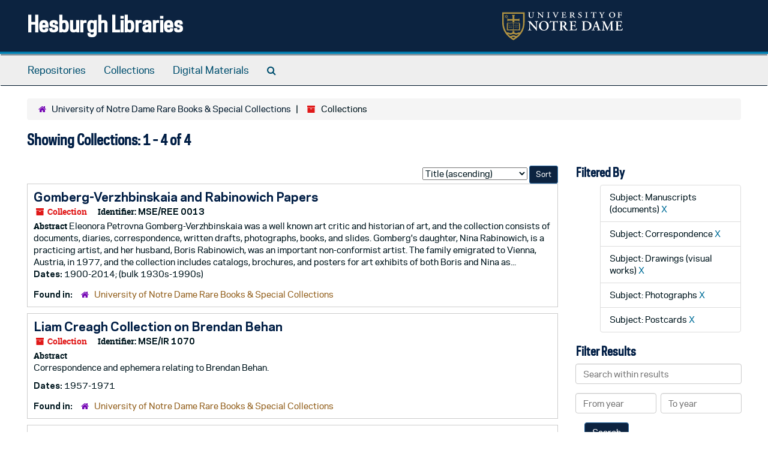

--- FILE ---
content_type: text/html;charset=utf-8
request_url: https://archivesspace.library.nd.edu/repositories/3/resources?q%5B%5D=%2A&op%5B%5D=&field%5B%5D=title&from_year%5B%5D=&to_year%5B%5D=&limit=resource&filter_fields%5B%5D=subjects&filter_values%5B%5D=Manuscripts+%28documents%29&filter_fields%5B%5D=subjects&filter_values%5B%5D=Correspondence&filter_fields%5B%5D=subjects&filter_values%5B%5D=Drawings+%28visual+works%29&filter_fields%5B%5D=subjects&filter_values%5B%5D=Photographs&sort=title_sort%20asc&filter_fields%5B%5D=subjects&filter_values%5B%5D=Postcards
body_size: 46405
content:
<!DOCTYPE html>
<html lang="en">
<head>
	<meta charset="utf-8"/>
	<meta http-equiv="X-UA-Compatible" content="IE=edge"/>
	<meta name="viewport" content="width=device-width, initial-scale=1">
	<link href="/favicon.ico" rel="shortcut icon" type="image/x-icon" />
	<title>Collections | Hesburgh Libraries</title>
	<meta name="csrf-param" content="authenticity_token" />
<meta name="csrf-token" content="aMh93b2jQfBX6cG3kGZI5wMNdk1UM3ACihtwca4X7IWNXVNGNkYWwytkiCA+4KpdgiLn0yr9yJPVkYSa2UT9gw==" />

		<meta name="referrer" content="origin-when-cross-origin" />

	<script>
	 var APP_PATH = '/';
	 var SHOW_IDENTIFIERS_IN_TREE = true;
	</script>

	<link rel="stylesheet" media="all" href="/assets/application-c5ef6c3837eb5dfa7dbdd56630bce29abae71206f816c2cb3e936573b66c3028.css" />
	<script src="/assets/application-77406bf697558af1e782ad28fa7dc1be6c4f18508271369d4a2d9ef7aac90c32.js"></script>

	

			<!-- Begin plugin layout -->
			<link rel="stylesheet" media="screen" href="/assets/custom.css" />
<!-- Google tag (gtag.js) -->
<script async src="https://www.googletagmanager.com/gtag/js?id=G-N677QLG2TP"></script>
<script>
  window.dataLayer = window.dataLayer || [];
  function gtag(){dataLayer.push(arguments);}
  gtag('js', new Date());

  gtag('config', 'G-N677QLG2TP');
</script>

			<!-- End plugin layout -->
			<!-- Begin plugin layout -->
			<link rel="stylesheet" media="screen" href="/assets/css/aeon_request_action.css" />

			<!-- End plugin layout -->

<!-- HTML5 shim and Respond.js for IE8 support of HTML5 elements and media queries -->
<!-- WARNING: Respond.js doesn't work if you view the page via file:// -->
<!--[if lt IE 9]>
	<script src="https://oss.maxcdn.com/html5shiv/3.7.3/html5shiv.min.js"></script>
	<script src="https://oss.maxcdn.com/respond/1.4.2/respond.min.js"></script>
<![endif]-->
</head>

<body>


	<div class="skipnav">
  <a class="sr-only sr-only-focusable" href="#maincontent">Skip to main content</a>
        <a class="sr-only sr-only-focusable" href="#searchresults">Skip to search results</a>
</div>


	<div class="container-fluid no-pad">
		<section id="header">
  <div class="row">
    <div class="col-sm-8">
      <h1>
          <a title="Return to the ArchivesSpace homepage" href="https://archivesspace.library.nd.edu">
        Hesburgh Libraries
          </a>
      </h1>
    </div>
    <div class="col-sm-4 hidden-xs"><img class="logo" src="/assets/ArchivesSpaceLogo-da56fe8352a82ebae1f494da5bb1cf9257f8cea03426eebd45b7d27e056a22b2.svg" alt="ArchivesSpace - a community served by Lyrasis." /></div>
  </div>
</section>

		<section id="navigation">
  <nav class="navbar navbar-default" aria-label="top-level navigation">
    <div class="container-fluid navbar-header top-bar">
      <button type="button" class="navbar-toggle collapsed" data-toggle="collapse" data-target="#collapsemenu"
              aria-expanded="false">
        <span class="sr-only">Toggle Navigation</span>
        <span class="icon-bar"></span>
        <span class="icon-bar"></span>
        <span class="icon-bar"></span>
      </button>
      <div class="collapse navbar-collapse" id="collapsemenu">
        <ul class="nav nav navbar-nav">
            <li><a href="/repositories">Repositories</a></li>
            <li><a href="/repositories/resources">Collections</a></li>
            <li><a href="/objects?limit=digital_object">Digital Materials</a></li>
            <li><a href="/search?reset=true" title="Search The Archives">
                <span class="fa fa-search" aria-hidden="true"></span>
                <span class="sr-only">Search The Archives</span>
              </a>
            </li>
        </ul>
      </div>
    </div>
  </nav>
</section>

	</div>

	<section id="content" class="container-fluid">
		<a name="maincontent" id="maincontent"></a>
		
		<div class="row">
  <div class="col-sm-12">
     <div class="clear">
    <nav aria-label="hierarchical navigation">
      <ul class="breadcrumb">
	<li>
	  <span class='record-type-badge repository' aria-hidden='true'>       <i class='fa fa-home'></i>     </span>
	    <a href='/repositories/3'>
		University of Notre Dame Rare Books &amp; Special Collections
	    </a>
	</li>
	<li>
	  <span class='record-type-badge resource' aria-hidden='true'>       <i class='fa fa-archive'></i>     </span>
	    Collections
	</li>
      </ul>
    </nav>
</div>




  <h2>Showing Collections: 1 - 4 of 4</h2>
  </div>
</div>

<div class="row">
  <div class="col-sm-9">
    <a name="main" title="Main Content"></a>
    <div class="row"><div class="col-sm-8">
    
    </div>
    


<div class="col-sm-4 text-right sorter">
 <form class="form-horizontal" action="/repositories/3/resources?q[]=%2A&amp;op[]=&amp;field[]=title&amp;from_year[]=&amp;to_year[]=&amp;limit=resource" accept-charset="UTF-8" method="get"><input name="utf8" type="hidden" value="&#x2713;" />
     <input type="hidden" name="q[]" id="q_0" value="*" />
  <input type="hidden" name="op[]" id="op_0" value="" />
  <input type="hidden" name="field[]" id="field_0" value="title" />
  <input type="hidden" name="from_year[]" id="from_year_0" value="" />
  <input type="hidden" name="to_year[]" id="to_year_0" value="" />
  <input type="hidden" name="limit" id="limit" value="resource" />
  <input type="hidden" name="filter_fields[]" id="filter_fields_0" value="subjects" />
  <input type="hidden" name="filter_fields[]" id="filter_fields_1" value="subjects" />
  <input type="hidden" name="filter_fields[]" id="filter_fields_2" value="subjects" />
  <input type="hidden" name="filter_fields[]" id="filter_fields_3" value="subjects" />
  <input type="hidden" name="filter_fields[]" id="filter_fields_4" value="subjects" />
  <input type="hidden" name="filter_values[]" id="filter_values_0" value="Manuscripts (documents)" />
  <input type="hidden" name="filter_values[]" id="filter_values_1" value="Correspondence" />
  <input type="hidden" name="filter_values[]" id="filter_values_2" value="Drawings (visual works)" />
  <input type="hidden" name="filter_values[]" id="filter_values_3" value="Photographs" />
  <input type="hidden" name="filter_values[]" id="filter_values_4" value="Postcards" />
  <input type="hidden" name="action" id="action" value="index" />
  <input type="hidden" name="rid" id="rid" value="3" />

   <label class="sr-only" for="sort">Sort by:</label>
   <select name="sort" id="sort"><option value="">Relevance</option>
<option selected="selected" value="title_sort asc">Title (ascending)</option>
<option value="title_sort desc">Title (descending)</option>
<option value="year_sort asc">Year (ascending)</option>
<option value="year_sort desc">Year (descending)</option>
<option value="identifier asc">Identifier (ascending)</option>
<option value="identifier desc">Identifier (descending)</option></select>
   <input type="submit" name="commit" value="Sort" class="btn btn-primary btn-sm" data-disable-with="Sort" />
</form></div>


</div>
    <div class="row search-results"><div class="col-sm-12">

    <a name="searchresults" id="searchresults"></a>

         <div class="recordrow" style="clear:both" data-uri="/repositories/3/resources/1944">
    

<h3>
    <a class="record-title" href="/repositories/3/resources/1944">
      Gomberg-Verzhbinskaia and Rabinowich Papers
    </a>
</h3>


<div class="badge-and-identifier">
  <div class="record-type-badge resource">
    <i class="fa fa-archive"></i>&#160;Collection 
  </div>
    <div class="identifier">
      <span class="id-label">Identifier:</span>&#160;<span class="component">MSE/REE 0013</span>
    </div>
</div>

    <div class="recordsummary" style="clear:both">

    <div class="abstract single_note">
      <span class='inline-label'>Abstract</span>
        Eleonora Petrovna Gomberg-Verzhbinskaia was a well known art critic and historian of art, and the collection consists of documents, diaries, correspondence, written drafts, photographs, books, and slides. Gomberg's daughter, Nina Rabinowich, is a practicing artist, and her husband, Boris Rabinowich, was an important non-conformist artist. The family emigrated to Vienna, Austria, in 1977, and the collection includes catalogs, brochures, and posters for art exhibits of both Boris and Nina as...
    </div>

    <div class="dates">
        <strong>Dates: </strong>
      1900-2014; (bulk 1930s-1990s)
    </div>

  <div class="staff-hidden hide">
  </div>

    

  <div class="result_context">
      <strong>Found in: </strong>
<span class="repo_name">
  <span class='record-type-badge repository' aria-hidden='true'>       <i class='fa fa-home'></i>     </span>
  <a href="/repositories/3">University of Notre Dame Rare Books &amp; Special Collections</a>
</span>

  </div>




</div>


   </div>

         <div class="recordrow" style="clear:both" data-uri="/repositories/3/resources/1382">
    

<h3>
    <a class="record-title" href="/repositories/3/resources/1382">
      Liam Creagh Collection on Brendan Behan
    </a>
</h3>


<div class="badge-and-identifier">
  <div class="record-type-badge resource">
    <i class="fa fa-archive"></i>&#160;Collection 
  </div>
    <div class="identifier">
      <span class="id-label">Identifier:</span>&#160;<span class="component">MSE/IR 1070</span>
    </div>
</div>

    <div class="recordsummary" style="clear:both">

    <div class="abstract single_note">
      <span class='inline-label'>Abstract</span>
        <p>Correspondence and ephemera relating to Brendan Behan.</p>
    </div>

    <div class="dates">
        <strong>Dates: </strong>
      1957-1971
    </div>

  <div class="staff-hidden hide">
  </div>

    

  <div class="result_context">
      <strong>Found in: </strong>
<span class="repo_name">
  <span class='record-type-badge repository' aria-hidden='true'>       <i class='fa fa-home'></i>     </span>
  <a href="/repositories/3">University of Notre Dame Rare Books &amp; Special Collections</a>
</span>

  </div>




</div>


   </div>

         <div class="recordrow" style="clear:both" data-uri="/repositories/3/resources/2027">
    

<h3>
    <a class="record-title" href="/repositories/3/resources/2027">
      Mary Taussig Hall Papers
    </a>
</h3>


<div class="badge-and-identifier">
  <div class="record-type-badge resource">
    <i class="fa fa-archive"></i>&#160;Collection 
  </div>
    <div class="identifier">
      <span class="id-label">Identifier:</span>&#160;<span class="component">MSN/MN 0511</span>
    </div>
</div>

    <div class="recordsummary" style="clear:both">

    <div class="abstract single_note">
      <span class='inline-label'>Scope and Contents</span>
        This collection chiefly consists of the correspondence of Mary Taussig Hall. Early letters (circa 1920s) to and from Mary Taussig Hall frequently concern her family, travels, and studies. Later (1930s-) topics of note include her family and social life, travels, and growing interest in social work and political causes. Most correspondence is with family and friends though professional correspondence is also present. Mary’s time at Hull House is well-described, as is a Depression-era job...
    </div>

    <div class="dates">
        <strong>Dates: </strong>
      1855 - 1998; Majority of material found within 1928 - 1960
    </div>

  <div class="staff-hidden hide">
  </div>

    

  <div class="result_context">
      <strong>Found in: </strong>
<span class="repo_name">
  <span class='record-type-badge repository' aria-hidden='true'>       <i class='fa fa-home'></i>     </span>
  <a href="/repositories/3">University of Notre Dame Rare Books &amp; Special Collections</a>
</span>

  </div>




</div>


   </div>

         <div class="recordrow" style="clear:both" data-uri="/repositories/3/resources/2130">
    

<h3>
    <a class="record-title" href="/repositories/3/resources/2130">
      Wicker Buydden Family Papers
    </a>
</h3>


<div class="badge-and-identifier">
  <div class="record-type-badge resource">
    <i class="fa fa-archive"></i>&#160;Collection 
  </div>
    <div class="identifier">
      <span class="id-label">Identifier:</span>&#160;<span class="component">MSN/MN 10034</span>
    </div>
</div>

    <div class="recordsummary" style="clear:both">

    <div class="abstract single_note">
      <span class='inline-label'>Scope and Contents</span>
        This collection centers on the familial correspondence of Clifford Wicker Buydden, Wade James Buydden, Rachel Reno Wicker, and other members of the Wicker and Buydden families in the early twentieth century. Over a third of the collection is devoted to courtship correspondence between Clifford Wicker Buydden and Wade James Buydden. Of particular note within the collection are Clifford’s manuscript on health and food, Wade’s college application materials, Wade’s letters from Masonic...
    </div>

    <div class="dates">
        <strong>Dates: </strong>
      1898-1919; Majority of material found within 1901 - 1909
    </div>

  <div class="staff-hidden hide">
  </div>

    

  <div class="result_context">
      <strong>Found in: </strong>
<span class="repo_name">
  <span class='record-type-badge repository' aria-hidden='true'>       <i class='fa fa-home'></i>     </span>
  <a href="/repositories/3">University of Notre Dame Rare Books &amp; Special Collections</a>
</span>

  </div>




</div>


   </div>

    </div></div>
    <div class="row"><div class="col-sm-9">
    
    </div></div>
  </div>
  <div id="filter-sidebar" class="col-sm-3">
    <a name="filter" title="Filter Results"></a>
    
<div class="filters">
    <h3>Filtered By </h3>
       <ul>
		  <li class="list-group-item"><span class="filter">Subject: Manuscripts (documents)
			  <a href="/repositories/3/resources?q[]=%2A&amp;op[]=&amp;field[]=title&amp;from_year[]=&amp;to_year[]=&amp;limit=resource&amp;filter_fields[]=subjects&amp;filter_values[]=Correspondence&amp;filter_fields[]=subjects&amp;filter_values[]=Drawings+%28visual+works%29&amp;filter_fields[]=subjects&amp;filter_values[]=Photographs&amp;filter_fields[]=subjects&amp;filter_values[]=Postcards&amp;sort=title_sort asc"
					title="Remove this filter " class="delete_filter">X</a>
		  </li>
		  <li class="list-group-item"><span class="filter">Subject: Correspondence
			  <a href="/repositories/3/resources?q[]=%2A&amp;op[]=&amp;field[]=title&amp;from_year[]=&amp;to_year[]=&amp;limit=resource&amp;filter_fields[]=subjects&amp;filter_values[]=Manuscripts+%28documents%29&amp;filter_fields[]=subjects&amp;filter_values[]=Drawings+%28visual+works%29&amp;filter_fields[]=subjects&amp;filter_values[]=Photographs&amp;filter_fields[]=subjects&amp;filter_values[]=Postcards&amp;sort=title_sort asc"
					title="Remove this filter " class="delete_filter">X</a>
		  </li>
		  <li class="list-group-item"><span class="filter">Subject: Drawings (visual works)
			  <a href="/repositories/3/resources?q[]=%2A&amp;op[]=&amp;field[]=title&amp;from_year[]=&amp;to_year[]=&amp;limit=resource&amp;filter_fields[]=subjects&amp;filter_values[]=Manuscripts+%28documents%29&amp;filter_fields[]=subjects&amp;filter_values[]=Correspondence&amp;filter_fields[]=subjects&amp;filter_values[]=Photographs&amp;filter_fields[]=subjects&amp;filter_values[]=Postcards&amp;sort=title_sort asc"
					title="Remove this filter " class="delete_filter">X</a>
		  </li>
		  <li class="list-group-item"><span class="filter">Subject: Photographs
			  <a href="/repositories/3/resources?q[]=%2A&amp;op[]=&amp;field[]=title&amp;from_year[]=&amp;to_year[]=&amp;limit=resource&amp;filter_fields[]=subjects&amp;filter_values[]=Manuscripts+%28documents%29&amp;filter_fields[]=subjects&amp;filter_values[]=Correspondence&amp;filter_fields[]=subjects&amp;filter_values[]=Drawings+%28visual+works%29&amp;filter_fields[]=subjects&amp;filter_values[]=Postcards&amp;sort=title_sort asc"
					title="Remove this filter " class="delete_filter">X</a>
		  </li>
		  <li class="list-group-item"><span class="filter">Subject: Postcards
			  <a href="/repositories/3/resources?q[]=%2A&amp;op[]=&amp;field[]=title&amp;from_year[]=&amp;to_year[]=&amp;limit=resource&amp;filter_fields[]=subjects&amp;filter_values[]=Manuscripts+%28documents%29&amp;filter_fields[]=subjects&amp;filter_values[]=Correspondence&amp;filter_fields[]=subjects&amp;filter_values[]=Drawings+%28visual+works%29&amp;filter_fields[]=subjects&amp;filter_values[]=Photographs&amp;sort=title_sort asc"
					title="Remove this filter " class="delete_filter">X</a>
		  </li>
 </ul>
</div>

<h3>Filter Results</h3>
 <div class="filter_more">
   <form class="form-horizontal" action="/repositories/3/resources?q[]=%2A&amp;op[]=&amp;field[]=title&amp;from_year[]=&amp;to_year[]=&amp;limit=resource" accept-charset="UTF-8" method="get"><input name="utf8" type="hidden" value="&#x2713;" />
          <input type="hidden" name="q[]" value="*" />
  <input type="hidden" name="op[]" value="" />
  <input type="hidden" name="field[]" value="title" />
  <input type="hidden" name="from_year[]" value="" />
  <input type="hidden" name="to_year[]" value="" />
  <input type="hidden" name="limit" value="resource" />
  <input type="hidden" name="filter_fields[]" value="subjects" />
  <input type="hidden" name="filter_fields[]" value="subjects" />
  <input type="hidden" name="filter_fields[]" value="subjects" />
  <input type="hidden" name="filter_fields[]" value="subjects" />
  <input type="hidden" name="filter_fields[]" value="subjects" />
  <input type="hidden" name="filter_values[]" value="Manuscripts (documents)" />
  <input type="hidden" name="filter_values[]" value="Correspondence" />
  <input type="hidden" name="filter_values[]" value="Drawings (visual works)" />
  <input type="hidden" name="filter_values[]" value="Photographs" />
  <input type="hidden" name="filter_values[]" value="Postcards" />
  <input type="hidden" name="action" value="index" />
  <input type="hidden" name="rid" value="3" />

          <div class="form-group">
            <input type="hidden" name="sort" value="" />
            <label class="sr-only" for="filter_q">Search within results</label>
            <input type="text" name="filter_q[]" id="filter_q" placeholder="Search within results" class="form-control" />
          </div>
          <div class="form-group">
            <div class="col-md-6 year_from">
              <label class="sr-only" for="filter_from_year">From year</label>
              <input type="text" name="filter_from_year" id="filter_from_year" size="4" maxlength="4" class="form-control" placeholder="From year" />
            </div>
            <div class="col-md-6 year_to">
              <label class="sr-only" for="filter_to_year">To year</label>
              <input type="text" name="filter_to_year" id="filter_to_year" size="4" maxlength="4" class="form-control" placeholder="To year" />
            </div>
          </div>

       <input type="submit" name="commit" value="Search" class="btn btn-primary" data-disable-with="Search" />
</form> </div>

<h3>Additional filters: </h3>
<dl id="facets">



    <dt>Subject</dt>
      <dd>
        <a href="/repositories/3/resources?q[]=%2A&amp;op[]=&amp;field[]=title&amp;from_year[]=&amp;to_year[]=&amp;limit=resource&amp;filter_fields[]=subjects&amp;filter_values[]=Manuscripts+%28documents%29&amp;filter_fields[]=subjects&amp;filter_values[]=Correspondence&amp;filter_fields[]=subjects&amp;filter_values[]=Drawings+%28visual+works%29&amp;filter_fields[]=subjects&amp;filter_values[]=Photographs&amp;filter_fields[]=subjects&amp;filter_values[]=Postcards&amp;sort=title_sort asc&amp;filter_fields[]=subjects&amp;filter_values[]=Black-and-white+photographs"
           rel="nofollow"
           title="Filter By 'Black-and-white photographs'">
          Black-and-white photographs
        </a>
        <span class="recordnumber">2</span>
      </dd>
      <dd>
        <a href="/repositories/3/resources?q[]=%2A&amp;op[]=&amp;field[]=title&amp;from_year[]=&amp;to_year[]=&amp;limit=resource&amp;filter_fields[]=subjects&amp;filter_values[]=Manuscripts+%28documents%29&amp;filter_fields[]=subjects&amp;filter_values[]=Correspondence&amp;filter_fields[]=subjects&amp;filter_values[]=Drawings+%28visual+works%29&amp;filter_fields[]=subjects&amp;filter_values[]=Photographs&amp;filter_fields[]=subjects&amp;filter_values[]=Postcards&amp;sort=title_sort asc&amp;filter_fields[]=subjects&amp;filter_values[]=Christmas+cards"
           rel="nofollow"
           title="Filter By 'Christmas cards'">
          Christmas cards
        </a>
        <span class="recordnumber">2</span>
      </dd>
      <dd>
        <a href="/repositories/3/resources?q[]=%2A&amp;op[]=&amp;field[]=title&amp;from_year[]=&amp;to_year[]=&amp;limit=resource&amp;filter_fields[]=subjects&amp;filter_values[]=Manuscripts+%28documents%29&amp;filter_fields[]=subjects&amp;filter_values[]=Correspondence&amp;filter_fields[]=subjects&amp;filter_values[]=Drawings+%28visual+works%29&amp;filter_fields[]=subjects&amp;filter_values[]=Photographs&amp;filter_fields[]=subjects&amp;filter_values[]=Postcards&amp;sort=title_sort asc&amp;filter_fields[]=subjects&amp;filter_values[]=Newspapers"
           rel="nofollow"
           title="Filter By 'Newspapers'">
          Newspapers
        </a>
        <span class="recordnumber">2</span>
      </dd>
      <dd>
        <a href="/repositories/3/resources?q[]=%2A&amp;op[]=&amp;field[]=title&amp;from_year[]=&amp;to_year[]=&amp;limit=resource&amp;filter_fields[]=subjects&amp;filter_values[]=Manuscripts+%28documents%29&amp;filter_fields[]=subjects&amp;filter_values[]=Correspondence&amp;filter_fields[]=subjects&amp;filter_values[]=Drawings+%28visual+works%29&amp;filter_fields[]=subjects&amp;filter_values[]=Photographs&amp;filter_fields[]=subjects&amp;filter_values[]=Postcards&amp;sort=title_sort asc&amp;filter_fields[]=subjects&amp;filter_values[]=Pamphlets"
           rel="nofollow"
           title="Filter By 'Pamphlets'">
          Pamphlets
        </a>
        <span class="recordnumber">2</span>
      </dd>
      <dd>
        <a href="/repositories/3/resources?q[]=%2A&amp;op[]=&amp;field[]=title&amp;from_year[]=&amp;to_year[]=&amp;limit=resource&amp;filter_fields[]=subjects&amp;filter_values[]=Manuscripts+%28documents%29&amp;filter_fields[]=subjects&amp;filter_values[]=Correspondence&amp;filter_fields[]=subjects&amp;filter_values[]=Drawings+%28visual+works%29&amp;filter_fields[]=subjects&amp;filter_values[]=Photographs&amp;filter_fields[]=subjects&amp;filter_values[]=Postcards&amp;sort=title_sort asc&amp;filter_fields[]=subjects&amp;filter_values[]=Photographs"
           rel="nofollow"
           title="Filter By 'Photographs'">
          Photographs
        </a>
        <span class="recordnumber">2</span>
      </dd>
        <div class="more-facets">
          <span class="more btn">&or; more</span>
          <div class="below-the-fold">
      <dd>
        <a href="/repositories/3/resources?q[]=%2A&amp;op[]=&amp;field[]=title&amp;from_year[]=&amp;to_year[]=&amp;limit=resource&amp;filter_fields[]=subjects&amp;filter_values[]=Manuscripts+%28documents%29&amp;filter_fields[]=subjects&amp;filter_values[]=Correspondence&amp;filter_fields[]=subjects&amp;filter_values[]=Drawings+%28visual+works%29&amp;filter_fields[]=subjects&amp;filter_values[]=Photographs&amp;filter_fields[]=subjects&amp;filter_values[]=Postcards&amp;sort=title_sort asc&amp;filter_fields[]=subjects&amp;filter_values[]=Picture+postcards"
           rel="nofollow"
           title="Filter By 'Picture postcards'">
          Picture postcards
        </a>
        <span class="recordnumber">2</span>
      </dd>
      <dd>
        <a href="/repositories/3/resources?q[]=%2A&amp;op[]=&amp;field[]=title&amp;from_year[]=&amp;to_year[]=&amp;limit=resource&amp;filter_fields[]=subjects&amp;filter_values[]=Manuscripts+%28documents%29&amp;filter_fields[]=subjects&amp;filter_values[]=Correspondence&amp;filter_fields[]=subjects&amp;filter_values[]=Drawings+%28visual+works%29&amp;filter_fields[]=subjects&amp;filter_values[]=Photographs&amp;filter_fields[]=subjects&amp;filter_values[]=Postcards&amp;sort=title_sort asc&amp;filter_fields[]=subjects&amp;filter_values[]=greeting+cards"
           rel="nofollow"
           title="Filter By 'greeting cards'">
          greeting cards
        </a>
        <span class="recordnumber">2</span>
      </dd>
      <dd>
        <a href="/repositories/3/resources?q[]=%2A&amp;op[]=&amp;field[]=title&amp;from_year[]=&amp;to_year[]=&amp;limit=resource&amp;filter_fields[]=subjects&amp;filter_values[]=Manuscripts+%28documents%29&amp;filter_fields[]=subjects&amp;filter_values[]=Correspondence&amp;filter_fields[]=subjects&amp;filter_values[]=Drawings+%28visual+works%29&amp;filter_fields[]=subjects&amp;filter_values[]=Photographs&amp;filter_fields[]=subjects&amp;filter_values[]=Postcards&amp;sort=title_sort asc&amp;filter_fields[]=subjects&amp;filter_values[]=African+American+Children+--+Ohio+--+Dayton+--+20th+century"
           rel="nofollow"
           title="Filter By 'African American Children -- Ohio -- Dayton -- 20th century'">
          African American Children -- Ohio -- Dayton -- 20th century
        </a>
        <span class="recordnumber">1</span>
      </dd>
      <dd>
        <a href="/repositories/3/resources?q[]=%2A&amp;op[]=&amp;field[]=title&amp;from_year[]=&amp;to_year[]=&amp;limit=resource&amp;filter_fields[]=subjects&amp;filter_values[]=Manuscripts+%28documents%29&amp;filter_fields[]=subjects&amp;filter_values[]=Correspondence&amp;filter_fields[]=subjects&amp;filter_values[]=Drawings+%28visual+works%29&amp;filter_fields[]=subjects&amp;filter_values[]=Photographs&amp;filter_fields[]=subjects&amp;filter_values[]=Postcards&amp;sort=title_sort asc&amp;filter_fields[]=subjects&amp;filter_values[]=African+American+Families+--+Ohio+--+20th+century"
           rel="nofollow"
           title="Filter By 'African American Families -- Ohio -- 20th century'">
          African American Families -- Ohio -- 20th century
        </a>
        <span class="recordnumber">1</span>
      </dd>
      <dd>
        <a href="/repositories/3/resources?q[]=%2A&amp;op[]=&amp;field[]=title&amp;from_year[]=&amp;to_year[]=&amp;limit=resource&amp;filter_fields[]=subjects&amp;filter_values[]=Manuscripts+%28documents%29&amp;filter_fields[]=subjects&amp;filter_values[]=Correspondence&amp;filter_fields[]=subjects&amp;filter_values[]=Drawings+%28visual+works%29&amp;filter_fields[]=subjects&amp;filter_values[]=Photographs&amp;filter_fields[]=subjects&amp;filter_values[]=Postcards&amp;sort=title_sort asc&amp;filter_fields[]=subjects&amp;filter_values[]=African+American+Freemasons+--+Ohio+--+20th+century"
           rel="nofollow"
           title="Filter By 'African American Freemasons -- Ohio -- 20th century'">
          African American Freemasons -- Ohio -- 20th century
        </a>
        <span class="recordnumber">1</span>
      </dd>
      <dd>
        <a href="/repositories/3/resources?q[]=%2A&amp;op[]=&amp;field[]=title&amp;from_year[]=&amp;to_year[]=&amp;limit=resource&amp;filter_fields[]=subjects&amp;filter_values[]=Manuscripts+%28documents%29&amp;filter_fields[]=subjects&amp;filter_values[]=Correspondence&amp;filter_fields[]=subjects&amp;filter_values[]=Drawings+%28visual+works%29&amp;filter_fields[]=subjects&amp;filter_values[]=Photographs&amp;filter_fields[]=subjects&amp;filter_values[]=Postcards&amp;sort=title_sort asc&amp;filter_fields[]=subjects&amp;filter_values[]=African+American+Lawyers+--+Ohio+--+Dayton+--+20th+century"
           rel="nofollow"
           title="Filter By 'African American Lawyers -- Ohio -- Dayton -- 20th century'">
          African American Lawyers -- Ohio -- Dayton -- 20th century
        </a>
        <span class="recordnumber">1</span>
      </dd>
      <dd>
        <a href="/repositories/3/resources?q[]=%2A&amp;op[]=&amp;field[]=title&amp;from_year[]=&amp;to_year[]=&amp;limit=resource&amp;filter_fields[]=subjects&amp;filter_values[]=Manuscripts+%28documents%29&amp;filter_fields[]=subjects&amp;filter_values[]=Correspondence&amp;filter_fields[]=subjects&amp;filter_values[]=Drawings+%28visual+works%29&amp;filter_fields[]=subjects&amp;filter_values[]=Photographs&amp;filter_fields[]=subjects&amp;filter_values[]=Postcards&amp;sort=title_sort asc&amp;filter_fields[]=subjects&amp;filter_values[]=African+American+women+--+Ohio+--+20th+century"
           rel="nofollow"
           title="Filter By 'African American women -- Ohio -- 20th century'">
          African American women -- Ohio -- 20th century
        </a>
        <span class="recordnumber">1</span>
      </dd>
      <dd>
        <a href="/repositories/3/resources?q[]=%2A&amp;op[]=&amp;field[]=title&amp;from_year[]=&amp;to_year[]=&amp;limit=resource&amp;filter_fields[]=subjects&amp;filter_values[]=Manuscripts+%28documents%29&amp;filter_fields[]=subjects&amp;filter_values[]=Correspondence&amp;filter_fields[]=subjects&amp;filter_values[]=Drawings+%28visual+works%29&amp;filter_fields[]=subjects&amp;filter_values[]=Photographs&amp;filter_fields[]=subjects&amp;filter_values[]=Postcards&amp;sort=title_sort asc&amp;filter_fields[]=subjects&amp;filter_values[]=African+Americans+--+History+--+Sources"
           rel="nofollow"
           title="Filter By 'African Americans -- History -- Sources'">
          African Americans -- History -- Sources
        </a>
        <span class="recordnumber">1</span>
      </dd>
      <dd>
        <a href="/repositories/3/resources?q[]=%2A&amp;op[]=&amp;field[]=title&amp;from_year[]=&amp;to_year[]=&amp;limit=resource&amp;filter_fields[]=subjects&amp;filter_values[]=Manuscripts+%28documents%29&amp;filter_fields[]=subjects&amp;filter_values[]=Correspondence&amp;filter_fields[]=subjects&amp;filter_values[]=Drawings+%28visual+works%29&amp;filter_fields[]=subjects&amp;filter_values[]=Photographs&amp;filter_fields[]=subjects&amp;filter_values[]=Postcards&amp;sort=title_sort asc&amp;filter_fields[]=subjects&amp;filter_values[]=Art+history+and+criticism"
           rel="nofollow"
           title="Filter By 'Art history and criticism'">
          Art history and criticism
        </a>
        <span class="recordnumber">1</span>
      </dd>
      <dd>
        <a href="/repositories/3/resources?q[]=%2A&amp;op[]=&amp;field[]=title&amp;from_year[]=&amp;to_year[]=&amp;limit=resource&amp;filter_fields[]=subjects&amp;filter_values[]=Manuscripts+%28documents%29&amp;filter_fields[]=subjects&amp;filter_values[]=Correspondence&amp;filter_fields[]=subjects&amp;filter_values[]=Drawings+%28visual+works%29&amp;filter_fields[]=subjects&amp;filter_values[]=Photographs&amp;filter_fields[]=subjects&amp;filter_values[]=Postcards&amp;sort=title_sort asc&amp;filter_fields[]=subjects&amp;filter_values[]=Art%2C+Soviet"
           rel="nofollow"
           title="Filter By 'Art, Soviet'">
          Art, Soviet
        </a>
        <span class="recordnumber">1</span>
      </dd>
      <dd>
        <a href="/repositories/3/resources?q[]=%2A&amp;op[]=&amp;field[]=title&amp;from_year[]=&amp;to_year[]=&amp;limit=resource&amp;filter_fields[]=subjects&amp;filter_values[]=Manuscripts+%28documents%29&amp;filter_fields[]=subjects&amp;filter_values[]=Correspondence&amp;filter_fields[]=subjects&amp;filter_values[]=Drawings+%28visual+works%29&amp;filter_fields[]=subjects&amp;filter_values[]=Photographs&amp;filter_fields[]=subjects&amp;filter_values[]=Postcards&amp;sort=title_sort asc&amp;filter_fields[]=subjects&amp;filter_values[]=Catalogs+%28documents%29"
           rel="nofollow"
           title="Filter By 'Catalogs (documents)'">
          Catalogs (documents)
        </a>
        <span class="recordnumber">1</span>
      </dd>
+        <span class="less btn">&and; less</span>
      </div>
    <span class="type-spacer">&nbsp;</span>

    <dt>Names</dt>
      <dd>
        <a href="/repositories/3/resources?q[]=%2A&amp;op[]=&amp;field[]=title&amp;from_year[]=&amp;to_year[]=&amp;limit=resource&amp;filter_fields[]=subjects&amp;filter_values[]=Manuscripts+%28documents%29&amp;filter_fields[]=subjects&amp;filter_values[]=Correspondence&amp;filter_fields[]=subjects&amp;filter_values[]=Drawings+%28visual+works%29&amp;filter_fields[]=subjects&amp;filter_values[]=Photographs&amp;filter_fields[]=subjects&amp;filter_values[]=Postcards&amp;sort=title_sort asc&amp;filter_fields[]=published_agents&amp;filter_values[]=Addams%2C+Jane%2C+1860-1935"
           rel="nofollow"
           title="Filter By 'Addams, Jane, 1860-1935'">
          Addams, Jane, 1860-1935
        </a>
        <span class="recordnumber">1</span>
      </dd>
      <dd>
        <a href="/repositories/3/resources?q[]=%2A&amp;op[]=&amp;field[]=title&amp;from_year[]=&amp;to_year[]=&amp;limit=resource&amp;filter_fields[]=subjects&amp;filter_values[]=Manuscripts+%28documents%29&amp;filter_fields[]=subjects&amp;filter_values[]=Correspondence&amp;filter_fields[]=subjects&amp;filter_values[]=Drawings+%28visual+works%29&amp;filter_fields[]=subjects&amp;filter_values[]=Photographs&amp;filter_fields[]=subjects&amp;filter_values[]=Postcards&amp;sort=title_sort asc&amp;filter_fields[]=published_agents&amp;filter_values[]=Behan%2C+Brendan"
           rel="nofollow"
           title="Filter By 'Behan, Brendan'">
          Behan, Brendan
        </a>
        <span class="recordnumber">1</span>
      </dd>
      <dd>
        <a href="/repositories/3/resources?q[]=%2A&amp;op[]=&amp;field[]=title&amp;from_year[]=&amp;to_year[]=&amp;limit=resource&amp;filter_fields[]=subjects&amp;filter_values[]=Manuscripts+%28documents%29&amp;filter_fields[]=subjects&amp;filter_values[]=Correspondence&amp;filter_fields[]=subjects&amp;filter_values[]=Drawings+%28visual+works%29&amp;filter_fields[]=subjects&amp;filter_values[]=Photographs&amp;filter_fields[]=subjects&amp;filter_values[]=Postcards&amp;sort=title_sort asc&amp;filter_fields[]=published_agents&amp;filter_values[]=Bryn+Mawr+College"
           rel="nofollow"
           title="Filter By 'Bryn Mawr College'">
          Bryn Mawr College
        </a>
        <span class="recordnumber">1</span>
      </dd>
      <dd>
        <a href="/repositories/3/resources?q[]=%2A&amp;op[]=&amp;field[]=title&amp;from_year[]=&amp;to_year[]=&amp;limit=resource&amp;filter_fields[]=subjects&amp;filter_values[]=Manuscripts+%28documents%29&amp;filter_fields[]=subjects&amp;filter_values[]=Correspondence&amp;filter_fields[]=subjects&amp;filter_values[]=Drawings+%28visual+works%29&amp;filter_fields[]=subjects&amp;filter_values[]=Photographs&amp;filter_fields[]=subjects&amp;filter_values[]=Postcards&amp;sort=title_sort asc&amp;filter_fields[]=published_agents&amp;filter_values[]=Buydden+Family"
           rel="nofollow"
           title="Filter By 'Buydden Family'">
          Buydden Family
        </a>
        <span class="recordnumber">1</span>
      </dd>
      <dd>
        <a href="/repositories/3/resources?q[]=%2A&amp;op[]=&amp;field[]=title&amp;from_year[]=&amp;to_year[]=&amp;limit=resource&amp;filter_fields[]=subjects&amp;filter_values[]=Manuscripts+%28documents%29&amp;filter_fields[]=subjects&amp;filter_values[]=Correspondence&amp;filter_fields[]=subjects&amp;filter_values[]=Drawings+%28visual+works%29&amp;filter_fields[]=subjects&amp;filter_values[]=Photographs&amp;filter_fields[]=subjects&amp;filter_values[]=Postcards&amp;sort=title_sort asc&amp;filter_fields[]=published_agents&amp;filter_values[]=Buydden%2C+Clifford+Wicker%2C+1881-1918"
           rel="nofollow"
           title="Filter By 'Buydden, Clifford Wicker, 1881-1918'">
          Buydden, Clifford Wicker, 1881-1918
        </a>
        <span class="recordnumber">1</span>
      </dd>
        <div class="more-facets">
          <span class="more btn">&or; more</span>
          <div class="below-the-fold">
      <dd>
        <a href="/repositories/3/resources?q[]=%2A&amp;op[]=&amp;field[]=title&amp;from_year[]=&amp;to_year[]=&amp;limit=resource&amp;filter_fields[]=subjects&amp;filter_values[]=Manuscripts+%28documents%29&amp;filter_fields[]=subjects&amp;filter_values[]=Correspondence&amp;filter_fields[]=subjects&amp;filter_values[]=Drawings+%28visual+works%29&amp;filter_fields[]=subjects&amp;filter_values[]=Photographs&amp;filter_fields[]=subjects&amp;filter_values[]=Postcards&amp;sort=title_sort asc&amp;filter_fields[]=published_agents&amp;filter_values[]=Buydden%2C+Wade+James%2C+1876-1949"
           rel="nofollow"
           title="Filter By 'Buydden, Wade James, 1876-1949'">
          Buydden, Wade James, 1876-1949
        </a>
        <span class="recordnumber">1</span>
      </dd>
      <dd>
        <a href="/repositories/3/resources?q[]=%2A&amp;op[]=&amp;field[]=title&amp;from_year[]=&amp;to_year[]=&amp;limit=resource&amp;filter_fields[]=subjects&amp;filter_values[]=Manuscripts+%28documents%29&amp;filter_fields[]=subjects&amp;filter_values[]=Correspondence&amp;filter_fields[]=subjects&amp;filter_values[]=Drawings+%28visual+works%29&amp;filter_fields[]=subjects&amp;filter_values[]=Photographs&amp;filter_fields[]=subjects&amp;filter_values[]=Postcards&amp;sort=title_sort asc&amp;filter_fields[]=published_agents&amp;filter_values[]=Creagh%2C+Liam"
           rel="nofollow"
           title="Filter By 'Creagh, Liam'">
          Creagh, Liam
        </a>
        <span class="recordnumber">1</span>
      </dd>
      <dd>
        <a href="/repositories/3/resources?q[]=%2A&amp;op[]=&amp;field[]=title&amp;from_year[]=&amp;to_year[]=&amp;limit=resource&amp;filter_fields[]=subjects&amp;filter_values[]=Manuscripts+%28documents%29&amp;filter_fields[]=subjects&amp;filter_values[]=Correspondence&amp;filter_fields[]=subjects&amp;filter_values[]=Drawings+%28visual+works%29&amp;filter_fields[]=subjects&amp;filter_values[]=Photographs&amp;filter_fields[]=subjects&amp;filter_values[]=Postcards&amp;sort=title_sort asc&amp;filter_fields[]=published_agents&amp;filter_values[]=Gomberg-Verzhbinskai%EF%B8%A0a%EF%B8%A1%2C+%C4%96leonora+Petrovna%2C+1912-2002"
           rel="nofollow"
           title="Filter By 'Gomberg-Verzhbinskai︠a︡, Ėleonora Petrovna, 1912-2002'">
          Gomberg-Verzhbinskai︠a︡, Ėleonora Petrovna, 1912-2002
        </a>
        <span class="recordnumber">1</span>
      </dd>
      <dd>
        <a href="/repositories/3/resources?q[]=%2A&amp;op[]=&amp;field[]=title&amp;from_year[]=&amp;to_year[]=&amp;limit=resource&amp;filter_fields[]=subjects&amp;filter_values[]=Manuscripts+%28documents%29&amp;filter_fields[]=subjects&amp;filter_values[]=Correspondence&amp;filter_fields[]=subjects&amp;filter_values[]=Drawings+%28visual+works%29&amp;filter_fields[]=subjects&amp;filter_values[]=Photographs&amp;filter_fields[]=subjects&amp;filter_values[]=Postcards&amp;sort=title_sort asc&amp;filter_fields[]=published_agents&amp;filter_values[]=Hall%2C+Mary+Taussig%2C+1911-2015"
           rel="nofollow"
           title="Filter By 'Hall, Mary Taussig, 1911-2015'">
          Hall, Mary Taussig, 1911-2015
        </a>
        <span class="recordnumber">1</span>
      </dd>
      <dd>
        <a href="/repositories/3/resources?q[]=%2A&amp;op[]=&amp;field[]=title&amp;from_year[]=&amp;to_year[]=&amp;limit=resource&amp;filter_fields[]=subjects&amp;filter_values[]=Manuscripts+%28documents%29&amp;filter_fields[]=subjects&amp;filter_values[]=Correspondence&amp;filter_fields[]=subjects&amp;filter_values[]=Drawings+%28visual+works%29&amp;filter_fields[]=subjects&amp;filter_values[]=Photographs&amp;filter_fields[]=subjects&amp;filter_values[]=Postcards&amp;sort=title_sort asc&amp;filter_fields[]=published_agents&amp;filter_values[]=Hull-House+%28Chicago%2C+Ill.%29"
           rel="nofollow"
           title="Filter By 'Hull-House (Chicago, Ill.)'">
          Hull-House (Chicago, Ill.)
        </a>
        <span class="recordnumber">1</span>
      </dd>
      <dd>
        <a href="/repositories/3/resources?q[]=%2A&amp;op[]=&amp;field[]=title&amp;from_year[]=&amp;to_year[]=&amp;limit=resource&amp;filter_fields[]=subjects&amp;filter_values[]=Manuscripts+%28documents%29&amp;filter_fields[]=subjects&amp;filter_values[]=Correspondence&amp;filter_fields[]=subjects&amp;filter_values[]=Drawings+%28visual+works%29&amp;filter_fields[]=subjects&amp;filter_values[]=Photographs&amp;filter_fields[]=subjects&amp;filter_values[]=Postcards&amp;sort=title_sort asc&amp;filter_fields[]=published_agents&amp;filter_values[]=Jane+Addams+Peace+Association"
           rel="nofollow"
           title="Filter By 'Jane Addams Peace Association'">
          Jane Addams Peace Association
        </a>
        <span class="recordnumber">1</span>
      </dd>
      <dd>
        <a href="/repositories/3/resources?q[]=%2A&amp;op[]=&amp;field[]=title&amp;from_year[]=&amp;to_year[]=&amp;limit=resource&amp;filter_fields[]=subjects&amp;filter_values[]=Manuscripts+%28documents%29&amp;filter_fields[]=subjects&amp;filter_values[]=Correspondence&amp;filter_fields[]=subjects&amp;filter_values[]=Drawings+%28visual+works%29&amp;filter_fields[]=subjects&amp;filter_values[]=Photographs&amp;filter_fields[]=subjects&amp;filter_values[]=Postcards&amp;sort=title_sort asc&amp;filter_fields[]=published_agents&amp;filter_values[]=New+England+Home+for+Little+Wanderers"
           rel="nofollow"
           title="Filter By 'New England Home for Little Wanderers'">
          New England Home for Little Wanderers
        </a>
        <span class="recordnumber">1</span>
      </dd>
      <dd>
        <a href="/repositories/3/resources?q[]=%2A&amp;op[]=&amp;field[]=title&amp;from_year[]=&amp;to_year[]=&amp;limit=resource&amp;filter_fields[]=subjects&amp;filter_values[]=Manuscripts+%28documents%29&amp;filter_fields[]=subjects&amp;filter_values[]=Correspondence&amp;filter_fields[]=subjects&amp;filter_values[]=Drawings+%28visual+works%29&amp;filter_fields[]=subjects&amp;filter_values[]=Photographs&amp;filter_fields[]=subjects&amp;filter_values[]=Postcards&amp;sort=title_sort asc&amp;filter_fields[]=published_agents&amp;filter_values[]=Rabinowich%2C+Boris%2C+1938-1988"
           rel="nofollow"
           title="Filter By 'Rabinowich, Boris, 1938-1988'">
          Rabinowich, Boris, 1938-1988
        </a>
        <span class="recordnumber">1</span>
      </dd>
      <dd>
        <a href="/repositories/3/resources?q[]=%2A&amp;op[]=&amp;field[]=title&amp;from_year[]=&amp;to_year[]=&amp;limit=resource&amp;filter_fields[]=subjects&amp;filter_values[]=Manuscripts+%28documents%29&amp;filter_fields[]=subjects&amp;filter_values[]=Correspondence&amp;filter_fields[]=subjects&amp;filter_values[]=Drawings+%28visual+works%29&amp;filter_fields[]=subjects&amp;filter_values[]=Photographs&amp;filter_fields[]=subjects&amp;filter_values[]=Postcards&amp;sort=title_sort asc&amp;filter_fields[]=published_agents&amp;filter_values[]=Rabinowich%2C+Nina%2C+1947-"
           rel="nofollow"
           title="Filter By 'Rabinowich, Nina, 1947-'">
          Rabinowich, Nina, 1947-
        </a>
        <span class="recordnumber">1</span>
      </dd>
      <dd>
        <a href="/repositories/3/resources?q[]=%2A&amp;op[]=&amp;field[]=title&amp;from_year[]=&amp;to_year[]=&amp;limit=resource&amp;filter_fields[]=subjects&amp;filter_values[]=Manuscripts+%28documents%29&amp;filter_fields[]=subjects&amp;filter_values[]=Correspondence&amp;filter_fields[]=subjects&amp;filter_values[]=Drawings+%28visual+works%29&amp;filter_fields[]=subjects&amp;filter_values[]=Photographs&amp;filter_fields[]=subjects&amp;filter_values[]=Postcards&amp;sort=title_sort asc&amp;filter_fields[]=published_agents&amp;filter_values[]=Tuskegee+Institute"
           rel="nofollow"
           title="Filter By 'Tuskegee Institute'">
          Tuskegee Institute
        </a>
        <span class="recordnumber">1</span>
      </dd>
      <dd>
        <a href="/repositories/3/resources?q[]=%2A&amp;op[]=&amp;field[]=title&amp;from_year[]=&amp;to_year[]=&amp;limit=resource&amp;filter_fields[]=subjects&amp;filter_values[]=Manuscripts+%28documents%29&amp;filter_fields[]=subjects&amp;filter_values[]=Correspondence&amp;filter_fields[]=subjects&amp;filter_values[]=Drawings+%28visual+works%29&amp;filter_fields[]=subjects&amp;filter_values[]=Photographs&amp;filter_fields[]=subjects&amp;filter_values[]=Postcards&amp;sort=title_sort asc&amp;filter_fields[]=published_agents&amp;filter_values[]=Washington+University+%28Saint+Louis%2C+Mo.%29"
           rel="nofollow"
           title="Filter By 'Washington University (Saint Louis, Mo.)'">
          Washington University (Saint Louis, Mo.)
        </a>
        <span class="recordnumber">1</span>
      </dd>
      <dd>
        <a href="/repositories/3/resources?q[]=%2A&amp;op[]=&amp;field[]=title&amp;from_year[]=&amp;to_year[]=&amp;limit=resource&amp;filter_fields[]=subjects&amp;filter_values[]=Manuscripts+%28documents%29&amp;filter_fields[]=subjects&amp;filter_values[]=Correspondence&amp;filter_fields[]=subjects&amp;filter_values[]=Drawings+%28visual+works%29&amp;filter_fields[]=subjects&amp;filter_values[]=Photographs&amp;filter_fields[]=subjects&amp;filter_values[]=Postcards&amp;sort=title_sort asc&amp;filter_fields[]=published_agents&amp;filter_values[]=Wicker+Family"
           rel="nofollow"
           title="Filter By 'Wicker Family'">
          Wicker Family
        </a>
        <span class="recordnumber">1</span>
      </dd>
      <dd>
        <a href="/repositories/3/resources?q[]=%2A&amp;op[]=&amp;field[]=title&amp;from_year[]=&amp;to_year[]=&amp;limit=resource&amp;filter_fields[]=subjects&amp;filter_values[]=Manuscripts+%28documents%29&amp;filter_fields[]=subjects&amp;filter_values[]=Correspondence&amp;filter_fields[]=subjects&amp;filter_values[]=Drawings+%28visual+works%29&amp;filter_fields[]=subjects&amp;filter_values[]=Photographs&amp;filter_fields[]=subjects&amp;filter_values[]=Postcards&amp;sort=title_sort asc&amp;filter_fields[]=published_agents&amp;filter_values[]=Women%E2%80%99s+International+League+for+Peace+and+Freedom"
           rel="nofollow"
           title="Filter By 'Women’s International League for Peace and Freedom'">
          Women’s International League for Peace and Freedom
        </a>
        <span class="recordnumber">1</span>
      </dd>
+        <span class="less btn">&and; less</span>
      </div>
    <span class="type-spacer">&nbsp;</span>
</dl>


  </div>

</div>

	</section>

	<script  type="text/javascript" >
		$(".upper-record-details .note-content").each(function(index, element){$(this).readmore(450)});
	</script>

	<div class="container-fluid panel-footer">
  <div class="row">
     <div class="col-md-12">
       <p class="footer-items"><a href="https://archivesspace-staff.library.nd.edu">Staff Interface</a>
         | Visit <a href='http://archivesspace.org'>ArchivesSpace.org</a>
         | v3.5.1
         </p>
     </div>
  </div>
</div>



</body>
</html>
